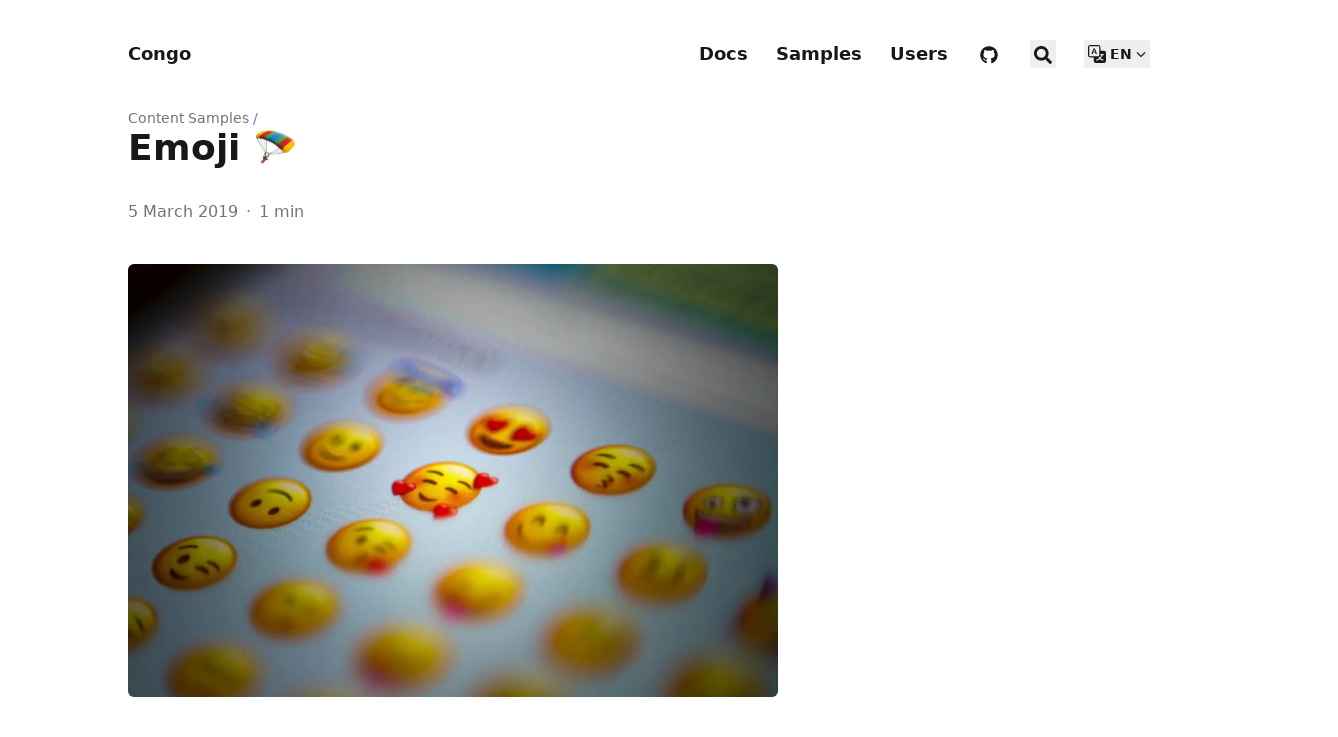

--- FILE ---
content_type: text/html; charset=utf-8
request_url: https://jpanther.github.io/congo/samples/emoji/
body_size: 7596
content:
<!doctype html><html lang=en-AU dir=ltr class=scroll-smooth data-default-appearance=light data-auto-appearance=true><head><meta charset=utf-8><meta name=viewport content="width=device-width,initial-scale=1"><meta name=theme-color content="#FFFFFF"><title>Emoji 🪂 &#183; Congo</title><meta name=title content="Emoji 🪂 &#183; Congo"><script type=text/javascript src=https://jpanther.github.io/congo/js/appearance.min.8a082f81b27f3cb2ee528df0b0bdc39787034cf2cc34d4669fbc9977c929023c.js integrity="sha256-iggvgbJ/PLLuUo3wsL3Dl4cDTPLMNNRmn7yZd8kpAjw="></script><link type=text/css rel=stylesheet href=https://jpanther.github.io/congo/css/main.bundle.min.100caa677b4bc416cdd884107b203b4869f9b413a19aa57d12069fb826f1abe9.css integrity="sha256-EAyqZ3tLxBbN2IQQeyA7SGn5tBOhmqV9EgafuCbxq+k="><script defer type=text/javascript id=script-bundle src=https://jpanther.github.io/congo/js/main.bundle.min.06491ef3124aa9851f72f3ba4d90475b4f6ea18c6b5a886c054791a579c22c07.js integrity="sha256-Bkke8xJKqYUfcvO6TZBHW09uoYxrWohsBUeRpXnCLAc=" data-copy=Copy data-copied=Copied></script><meta name=description content="
      Guide to Emoji usage in Congo
    "><link rel=canonical href=https://jpanther.github.io/congo/samples/emoji/><link rel=apple-touch-icon sizes=180x180 href=/congo/apple-touch-icon.png><link rel=icon type=image/png sizes=32x32 href=/congo/favicon-32x32.png><link rel=icon type=image/png sizes=16x16 href=/congo/favicon-16x16.png><link rel=manifest href=/congo/site.webmanifest><meta property="og:url" content="https://jpanther.github.io/congo/samples/emoji/"><meta property="og:site_name" content="Congo"><meta property="og:title" content="Emoji :parachute:"><meta property="og:description" content="Guide to Emoji usage in Congo"><meta property="og:locale" content="en_AU"><meta property="og:type" content="article"><meta property="article:section" content="samples"><meta property="article:published_time" content="2019-03-05T00:00:00+00:00"><meta property="article:modified_time" content="2019-03-05T00:00:00+00:00"><meta property="article:tag" content="Emoji"><meta property="article:tag" content="Sample"><meta property="og:image" content="https://jpanther.github.io/congo/samples/emoji/feature-domingo-alvarez-e-Cs3y8Mn6-Gk-unsplash.jpg"><meta name=twitter:card content="summary_large_image"><meta name=twitter:image content="https://jpanther.github.io/congo/samples/emoji/feature-domingo-alvarez-e-Cs3y8Mn6-Gk-unsplash.jpg"><meta name=twitter:title content="Emoji :parachute:"><meta name=twitter:description content="Guide to Emoji usage in Congo"><script type=application/ld+json>{"@context":"https://schema.org","@type":"Article","articleSection":"Content Samples","name":"Emoji :parachute:","headline":"Emoji :parachute:","description":"Guide to Emoji usage in Congo","abstract":"📖🏞️🧗🏽🐉🧙🏽‍♂️🧚🏽👸","inLanguage":"en-AU","url":"https:\/\/jpanther.github.io\/congo\/samples\/emoji\/","author":{"@type":"Person","name":"Congo"},"copyrightYear":"2019","dateCreated":"2019-03-05T00:00:00\u002b00:00","datePublished":"2019-03-05T00:00:00\u002b00:00","dateModified":"2019-03-05T00:00:00\u002b00:00","keywords":["emoji","sample"],"mainEntityOfPage":"true","wordCount":"94"}</script><script type=application/ld+json>{"@context":"https://schema.org","@type":"BreadcrumbList","itemListElement":[{"@type":"ListItem","item":"https://jpanther.github.io/congo/","name":"Welcome to Congo! Tada","position":1},{"@type":"ListItem","item":"https://jpanther.github.io/congo/samples/","name":"Content Samples","position":2},{"@type":"ListItem","name":"Emoji Parachute","position":3}]}</script><meta name=author content="Congo"><link href=https://twitter.com/ rel=me><link href=https://facebook.com/ rel=me><link href=https://linkedin.com/ rel=me><link href=https://youtube.com/ rel=me></head><body class="m-auto flex h-screen max-w-7xl flex-col bg-neutral px-6 text-lg leading-7 text-neutral-900 dark:bg-neutral-800 dark:text-neutral sm:px-14 md:px-24 lg:px-32"><div id=the-top class="absolute flex self-center"><a class="-translate-y-8 rounded-b-lg bg-primary-200 px-3 py-1 text-sm focus:translate-y-0 dark:bg-neutral-600" href=#main-content><span class="pe-2 font-bold text-primary-600 dark:text-primary-400">&darr;</span>Skip to main content</a></div><header class="py-6 font-semibold text-neutral-900 dark:text-neutral sm:py-10 print:hidden"><nav class="flex items-start justify-between sm:items-center"><div class="flex flex-row items-center"><a class="decoration-primary-500 hover:underline hover:decoration-2 hover:underline-offset-2" rel=me href=/congo/>Congo</a></div><ul class="flex list-none flex-col text-end sm:flex-row"><li class="group mb-1 sm:mb-0 sm:me-7 sm:last:me-0.5"><a href=/congo/docs/ title=Documentation><span class="decoration-primary-500 group-hover:underline group-hover:decoration-2 group-hover:underline-offset-2">Docs</span></a></li><li class="group mb-1 sm:mb-0 sm:me-7 sm:last:me-0.5"><a href=/congo/samples/ title="Content Samples"><span class="decoration-primary-500 group-hover:underline group-hover:decoration-2 group-hover:underline-offset-2">Samples</span></a></li><li class="group mb-1 sm:mb-0 sm:me-7 sm:last:me-0.5"><a href=/congo/users/ title=Users><span class="decoration-primary-500 group-hover:underline group-hover:decoration-2 group-hover:underline-offset-2">Users</span></a></li><li class="group mb-1 sm:mb-0 sm:me-7 sm:last:me-0.5"><a href=https://github.com/jpanther/congo title target=_blank><span class="group-dark:hover:text-primary-400 transition-colors group-hover:text-primary-600"><span class="icon relative inline-block px-1 align-text-bottom"><svg viewBox="0 0 496 512"><path fill="currentColor" d="M165.9 397.4c0 2-2.3 3.6-5.2 3.6-3.3.3-5.6-1.3-5.6-3.6.0-2 2.3-3.6 5.2-3.6 3-.3 5.6 1.3 5.6 3.6zm-31.1-4.5c-.7 2 1.3 4.3 4.3 4.9 2.6 1 5.6.0 6.2-2s-1.3-4.3-4.3-5.2c-2.6-.7-5.5.3-6.2 2.3zm44.2-1.7c-2.9.7-4.9 2.6-4.6 4.9.3 2 2.9 3.3 5.9 2.6 2.9-.7 4.9-2.6 4.6-4.6-.3-1.9-3-3.2-5.9-2.9zM244.8 8C106.1 8 0 113.3.0 252c0 110.9 69.8 205.8 169.5 239.2 12.8 2.3 17.3-5.6 17.3-12.1.0-6.2-.3-40.4-.3-61.4.0.0-70 15-84.7-29.8.0.0-11.4-29.1-27.8-36.6.0.0-22.9-15.7 1.6-15.4.0.0 24.9 2 38.6 25.8 21.9 38.6 58.6 27.5 72.9 20.9 2.3-16 8.8-27.1 16-33.7-55.9-6.2-112.3-14.3-112.3-110.5.0-27.5 7.6-41.3 23.6-58.9-2.6-6.5-11.1-33.3 2.6-67.9 20.9-6.5 69 27 69 27 20-5.6 41.5-8.5 62.8-8.5s42.8 2.9 62.8 8.5c0 0 48.1-33.6 69-27 13.7 34.7 5.2 61.4 2.6 67.9 16 17.7 25.8 31.5 25.8 58.9.0 96.5-58.9 104.2-114.8 110.5 9.2 7.9 17 22.9 17 46.4.0 33.7-.3 75.4-.3 83.6.0 6.5 4.6 14.4 17.3 12.1C428.2 457.8 496 362.9 496 252 496 113.3 383.5 8 244.8 8zM97.2 352.9c-1.3 1-1 3.3.7 5.2 1.6 1.6 3.9 2.3 5.2 1 1.3-1 1-3.3-.7-5.2-1.6-1.6-3.9-2.3-5.2-1zm-10.8-8.1c-.7 1.3.3 2.9 2.3 3.9 1.6 1 3.6.7 4.3-.7.7-1.3-.3-2.9-2.3-3.9-2-.6-3.6-.3-4.3.7zm32.4 35.6c-1.6 1.3-1 4.3 1.3 6.2 2.3 2.3 5.2 2.6 6.5 1 1.3-1.3.7-4.3-1.3-6.2-2.2-2.3-5.2-2.6-6.5-1zm-11.4-14.7c-1.6 1-1.6 3.6.0 5.9 1.6 2.3 4.3 3.3 5.6 2.3 1.6-1.3 1.6-3.9.0-6.2-1.4-2.3-4-3.3-5.6-2z"/></svg></span></span></a></li><li class="group mb-1 sm:mb-0 sm:me-7 sm:last:me-0.5"><button id=search-button-1 title="Search (/)">
<span class="group-dark:hover:text-primary-400 transition-colors group-hover:text-primary-600"><span class="icon relative inline-block px-1 align-text-bottom"><svg aria-hidden="true" focusable="false" data-prefix="fas" data-icon="search" class="svg-inline--fa fa-search fa-w-16" role="img" viewBox="0 0 512 512"><path fill="currentColor" d="M505 442.7 405.3 343c-4.5-4.5-10.6-7-17-7H372c27.6-35.3 44-79.7 44-128C416 93.1 322.9.0 208 0S0 93.1.0 208s93.1 208 208 208c48.3.0 92.7-16.4 128-44v16.3c0 6.4 2.5 12.5 7 17l99.7 99.7c9.4 9.4 24.6 9.4 33.9.0l28.3-28.3c9.4-9.4 9.4-24.6.1-34zM208 336c-70.7.0-128-57.2-128-128 0-70.7 57.2-128 128-128 70.7.0 128 57.2 128 128 0 70.7-57.2 128-128 128z"/></svg>
</span></span><span class="decoration-primary-500 group-hover:underline group-hover:decoration-2 group-hover:underline-offset-2"></span></button></li><li class="group mb-1 sm:mb-0 sm:me-7 sm:last:me-0.5"><div class="group relative"><button class="group-dark:hover:text-primary-400 flex w-full items-center justify-end transition-colors group-hover:text-primary-600">
<span class="icon relative inline-block px-1 align-text-bottom"><svg viewBox="0 0 16 16"><path fill="currentColor" d="M4.545 6.714 4.11 8H3l1.862-5h1.284L8 8H6.833l-.435-1.286H4.545zm1.634-.736L5.5 3.956h-.049l-.679 2.022H6.18z"/><path fill="currentColor" d="M0 2a2 2 0 012-2h7a2 2 0 012 2v3h3a2 2 0 012 2v7a2 2 0 01-2 2H7a2 2 0 01-2-2v-3H2A2 2 0 010 9V2zm2-1A1 1 0 001 2v7a1 1 0 001 1h7a1 1 0 001-1V2A1 1 0 009 1H2zm7.138 9.995c.193.301.402.583.63.846-.748.575-1.673 1.001-2.768 1.292.178.217.451.635.555.867 1.125-.359 2.08-.844 2.886-1.494.777.665 1.739 1.165 2.93 1.472.133-.254.414-.673.629-.89-1.125-.253-2.057-.694-2.82-1.284.681-.747 1.222-1.651 1.621-2.757H14V8h-3v1.047h.765c-.318.844-.74 1.546-1.272 2.13a6.066 6.066.0 01-.415-.492 1.988 1.988.0 01-.94.31z"/></svg>
</span><span class=text-sm>EN</span><span class=text-[0.6rem]><span class="icon relative inline-block px-1 align-text-bottom"><svg viewBox="0 0 512 512"><path fill="currentColor" d="M233.4 406.6c12.5 12.5 32.8 12.5 45.3.0l192-192c12.5-12.5 12.5-32.8.0-45.3s-32.8-12.5-45.3.0L256 338.7 86.6 169.4c-12.5-12.5-32.8-12.5-45.3.0s-12.5 32.8.0 45.3l192 192z"/></svg></span></span></button><div class="invisible w-full bg-transparent group-hover:visible"></div><div class="invisible absolute z-50 flex flex-col whitespace-nowrap rounded border border-neutral-300 bg-neutral text-start text-base shadow group-hover:visible ltr:right-0 rtl:left-0 dark:border-neutral-600 dark:bg-neutral-800"><div class="flex flex-grow"><a href=https://jpanther.github.io/congo/samples/emoji/ class="flex w-full items-center justify-between bg-primary-100 px-2 py-1 dark:bg-primary-900">English (Australia)<span class="ms-2 w-6 text-primary-600 dark:text-primary-400"><span class="icon relative inline-block px-1 align-text-bottom"><svg viewBox="0 0 448 512"><path fill="currentColor" d="M438.6 105.4c12.5 12.5 12.5 32.7.0 45.2l-256 256c-12.5 12.5-32.7 12.5-45.2.0L9.372 278.6c-12.496-12.5-12.496-32.7.0-45.2 12.498-12.5 32.758-12.5 45.258.0L159.1 338.7 393.4 105.4c12.5-12.52 32.7-12.52 45.2.0h0z"/></svg></span></span></a></div><div class="flex flex-grow"><a href=https://jpanther.github.io/congo/es/samples/emoji/ class="w-full py-1 pe-10 ps-2 decoration-primary-500 hover:underline hover:decoration-2 hover:underline-offset-2">Español (México)</a></div><div class="flex flex-grow"><a href=https://jpanther.github.io/congo/ja/samples/emoji/ class="w-full py-1 pe-10 ps-2 decoration-primary-500 hover:underline hover:decoration-2 hover:underline-offset-2">日本語</a></div><div class="flex flex-grow"><a href=https://jpanther.github.io/congo/zh-hans/samples/emoji/ class="w-full py-1 pe-10 ps-2 decoration-primary-500 hover:underline hover:decoration-2 hover:underline-offset-2">简体中文</a></div><div class="flex flex-grow"><a href=https://jpanther.github.io/congo/de/samples/emoji/ class="w-full py-1 pe-10 ps-2 decoration-primary-500 hover:underline hover:decoration-2 hover:underline-offset-2">Deutsch (Deutschland)</a></div></div></div></li></ul></nav></header><div class="relative flex grow flex-col"><main id=main-content class=grow><article><header class=max-w-prose><ol class="text-sm text-neutral-500 dark:text-neutral-400 print:hidden"><li class="hidden inline"><a class="dark:underline-neutral-600 decoration-neutral-300 hover:underline" href=https://jpanther.github.io/congo/>Welcome to Congo! :tada:</a><span class="px-1 text-primary-500">/</span></li><li class=inline><a class="dark:underline-neutral-600 decoration-neutral-300 hover:underline" href=https://jpanther.github.io/congo/samples/>Content Samples</a><span class="px-1 text-primary-500">/</span></li><li class="hidden inline"><a class="dark:underline-neutral-600 decoration-neutral-300 hover:underline" href=https://jpanther.github.io/congo/samples/emoji/>Emoji :parachute:</a><span class="px-1 text-primary-500">/</span></li></ol><h1 class="mb-8 mt-0 text-4xl font-extrabold text-neutral-900 dark:text-neutral">Emoji 🪂</h1><div class="mb-10 text-base text-neutral-500 dark:text-neutral-400 print:hidden"><div class="flex flex-row flex-wrap items-center"><time datetime="2019-03-05 00:00:00 +0000 UTC">5 March 2019</time><span class="px-2 text-primary-500">&#183;</span><span title="Reading time">1 min</span></div></div><div class=prose><picture class="mb-6 rounded-md"><source srcset="https://jpanther.github.io/congo/samples/emoji/feature-domingo-alvarez-e-Cs3y8Mn6-Gk-unsplash_hu_1abbd37197850e2a.webp 330w,https://jpanther.github.io/congo/samples/emoji/feature-domingo-alvarez-e-Cs3y8Mn6-Gk-unsplash_hu_e5049490be1c05f1.webp 660w
,https://jpanther.github.io/congo/samples/emoji/feature-domingo-alvarez-e-Cs3y8Mn6-Gk-unsplash_hu_c8e06e7aad31dde7.webp 1024w
,https://jpanther.github.io/congo/samples/emoji/feature-domingo-alvarez-e-Cs3y8Mn6-Gk-unsplash_hu_5754adb4bee256fc.webp 1320w" sizes=100vw type=image/webp><img width=1920 height=1280 class="mb-6 rounded-md" src=https://jpanther.github.io/congo/samples/emoji/feature-domingo-alvarez-e-Cs3y8Mn6-Gk-unsplash_hu_a7a9b99f9ac1a973.jpg srcset="https://jpanther.github.io/congo/samples/emoji/feature-domingo-alvarez-e-Cs3y8Mn6-Gk-unsplash_hu_3be5624cba6a002c.jpg 330w,https://jpanther.github.io/congo/samples/emoji/feature-domingo-alvarez-e-Cs3y8Mn6-Gk-unsplash_hu_a7a9b99f9ac1a973.jpg 660w
,https://jpanther.github.io/congo/samples/emoji/feature-domingo-alvarez-e-Cs3y8Mn6-Gk-unsplash_hu_a55da288aba67367.jpg 1024w
,https://jpanther.github.io/congo/samples/emoji/feature-domingo-alvarez-e-Cs3y8Mn6-Gk-unsplash_hu_b55511e366e96495.jpg 1320w" sizes=100vw></picture></div></header><section class="prose mt-0 flex max-w-full flex-col dark:prose-invert lg:flex-row"><div class="min-h-0 min-w-0 max-w-prose grow"><p>Emoji is supported throughout Congo by default. Emoji can be used in titles, menu items and article content.</p><div class="flex rounded-md bg-primary-100 px-4 py-3 dark:bg-primary-900"><span class="pe-3 text-primary-400"><span class="icon relative inline-block px-1 align-text-bottom"><svg viewBox="0 0 512 512"><path fill="currentColor" d="M506.3 417 293 53c-16.33-28-57.54-28-73.98.0l-213.2 364C-10.59 444.9 9.849 480 42.74 480h426.6c32.76.0 53.26-35 36.96-63zM232 168c0-13.25 10.75-24 24-24s24 10.8 24 24v128c0 13.25-10.75 24-23.1 24S232 309.3 232 296V168zm24 248c-17.36.0-31.44-14.08-31.44-31.44s14.07-31.44 31.44-31.44 31.44 14.08 31.44 31.44C287.4 401.9 273.4 416 256 416z"/></svg>
</span></span><span class=dark:text-neutral-300><strong>Note:</strong> The rendering of these glyphs depends on the browser and the platform. To style the emoji you can either use a third party emoji font or a font stack.</span></div><p>Emoji replacements are automatic throughout Congo, so you can use shorthand codes in your content and front matter and they will be converted to their corresponding symbols at build time.</p><p><strong>Example:</strong> <code>see_no_evil</code> 🙈, <code>hear_no_evil</code> 🙉, <code>speak_no_evil</code> 🙊.</p><p><a href=https://emojipedia.org/ target=_blank rel=noreferrer>Emojipedia</a> is a useful reference for emoji shorthand codes.</p></div></section><footer class="max-w-prose pt-8 print:hidden"><div class=flex><picture class="!mb-0 !mt-0 me-4 w-24 h-auto rounded-full"><img width=600 height=600 class="!mb-0 !mt-0 me-4 w-24 h-auto rounded-full" alt=Congo loading=lazy decoding=async src=https://jpanther.github.io/congo/img/author.jpg></picture><div class=place-self-center><div class="text-[0.6rem] uppercase leading-3 text-neutral-500 dark:text-neutral-400">Author</div><div class="font-semibold leading-6 text-neutral-800 dark:text-neutral-300">Congo</div><div class="text-sm text-neutral-700 dark:text-neutral-400">This is an example author bio, and although there&rsquo;s a stock photo of a dog here, this article was actually created by a human. 🐶</div><div class="text-2xl sm:text-lg"><div class="flex flex-wrap text-neutral-400 dark:text-neutral-500"><a class="px-1 transition-transform hover:scale-125 hover:text-primary-700 dark:hover:text-primary-400" style=will-change:transform href=https://twitter.com/ target=_blank aria-label=X-Twitter rel="me noopener noreferrer"><span class="icon relative inline-block px-1 align-text-bottom"><svg viewBox="0 0 512 512"><path fill="currentColor" d="M389.2 48h70.6L305.6 224.2 487 464H345L233.7 318.6 106.5 464H35.8L200.7 275.5 26.8 48H172.4L272.9 180.9 389.2 48zM364.4 421.8h39.1L151.1 88h-42L364.4 421.8z"/></svg>
</span></a><a class="px-1 transition-transform hover:scale-125 hover:text-primary-700 dark:hover:text-primary-400" style=will-change:transform href=https://facebook.com/ target=_blank aria-label=Facebook rel="me noopener noreferrer"><span class="icon relative inline-block px-1 align-text-bottom"><svg viewBox="0 0 512 512"><path fill="currentColor" d="M504 256C504 119 393 8 256 8S8 119 8 256c0 123.78 90.69 226.38 209.25 245V327.69h-63V256h63v-54.64c0-62.15 37-96.48 93.67-96.48 27.14.0 55.52 4.84 55.52 4.84v61h-31.28c-30.8.0-40.41 19.12-40.41 38.73V256h68.78l-11 71.69h-57.78V501C413.31 482.38 504 379.78 504 256z"/></svg>
</span></a><a class="px-1 transition-transform hover:scale-125 hover:text-primary-700 dark:hover:text-primary-400" style=will-change:transform href=https://linkedin.com/ target=_blank aria-label=Linkedin rel="me noopener noreferrer"><span class="icon relative inline-block px-1 align-text-bottom"><svg viewBox="0 0 448 512"><path fill="currentColor" d="M416 32H31.9C14.3 32 0 46.5.0 64.3v383.4C0 465.5 14.3 480 31.9 480H416c17.6.0 32-14.5 32-32.3V64.3c0-17.8-14.4-32.3-32-32.3zM135.4 416H69V202.2h66.5V416zm-33.2-243c-21.3.0-38.5-17.3-38.5-38.5S80.9 96 102.2 96c21.2.0 38.5 17.3 38.5 38.5.0 21.3-17.2 38.5-38.5 38.5zm282.1 243h-66.4V312c0-24.8-.5-56.7-34.5-56.7-34.6.0-39.9 27-39.9 54.9V416h-66.4V202.2h63.7v29.2h.9c8.9-16.8 30.6-34.5 62.9-34.5 67.2.0 79.7 44.3 79.7 101.9V416z"/></svg>
</span></a><a class="px-1 transition-transform hover:scale-125 hover:text-primary-700 dark:hover:text-primary-400" style=will-change:transform href=https://youtube.com/ target=_blank aria-label=Youtube rel="me noopener noreferrer"><span class="icon relative inline-block px-1 align-text-bottom"><svg viewBox="0 0 576 512"><path fill="currentColor" d="M549.655 124.083c-6.281-23.65-24.787-42.276-48.284-48.597C458.781 64 288 64 288 64S117.22 64 74.629 75.486c-23.497 6.322-42.003 24.947-48.284 48.597-11.412 42.867-11.412 132.305-11.412 132.305s0 89.438 11.412 132.305c6.281 23.65 24.787 41.5 48.284 47.821C117.22 448 288 448 288 448s170.78.0 213.371-11.486c23.497-6.321 42.003-24.171 48.284-47.821 11.412-42.867 11.412-132.305 11.412-132.305s0-89.438-11.412-132.305zm-317.51 213.508V175.185l142.739 81.205-142.739 81.201z"/></svg></span></a></div></div></div></div><div class=pt-8><hr class="border-dotted border-neutral-300 dark:border-neutral-600"><div class="flex justify-between pt-3"><span><a class="group flex" href><span class="me-2 text-neutral-700 transition-transform group-hover:-translate-x-[2px] group-hover:text-primary-600 dark:text-neutral dark:group-hover:text-primary-400"><span class="ltr:inline rtl:hidden">&larr;</span><span class="ltr:hidden rtl:inline">&rarr;</span></span>
<span class="flex flex-col"><span class="mt-[0.1rem] leading-6 group-hover:underline group-hover:decoration-primary-500">External Article - Why I switched to Fathom Analytics</span>
<span class="mt-[0.1rem] text-xs text-neutral-500 dark:text-neutral-400"><time datetime="2019-01-24 00:00:00 +0000 UTC">24 January 2019</time>
</span></span></a></span><span><a class="group flex text-right" href=https://jpanther.github.io/congo/samples/diagrams-flowcharts/><span class="flex flex-col"><span class="mt-[0.1rem] leading-6 group-hover:underline group-hover:decoration-primary-500">Diagrams and Flowcharts</span>
<span class="mt-[0.1rem] text-xs text-neutral-500 dark:text-neutral-400"><time datetime="2019-03-06 00:00:00 +0000 UTC">6 March 2019</time>
</span></span><span class="ms-2 text-neutral-700 transition-transform group-hover:-translate-x-[-2px] group-hover:text-primary-600 dark:text-neutral dark:group-hover:text-primary-400"><span class="ltr:inline rtl:hidden">&rarr;</span><span class="ltr:hidden rtl:inline">&larr;</span></span></a></span></div></div></footer></article></main><div class="pointer-events-none absolute bottom-0 end-0 top-[100vh] w-12" id=to-top hidden=true><a href=#the-top class="pointer-events-auto sticky top-[calc(100vh-5.5rem)] flex h-12 w-12 items-center justify-center rounded-full bg-neutral/50 text-xl text-neutral-700 backdrop-blur hover:text-primary-600 dark:bg-neutral-800/50 dark:text-neutral dark:hover:text-primary-400" aria-label="Scroll to top" title="Scroll to top">&uarr;</a></div><footer class="py-10 print:hidden"><div class="flex items-center justify-between"><div><p class="text-sm text-neutral-500 dark:text-neutral-400">© 2024 Congo contributors</p><p class="text-xs text-neutral-500 dark:text-neutral-400">Powered by <a class="hover:underline hover:decoration-primary-400 hover:text-primary-500" href=https://gohugo.io/ target=_blank rel="noopener noreferrer">Hugo</a> & <a class="hover:underline hover:decoration-primary-400 hover:text-primary-500" href=https://github.com/jpanther/congo target=_blank rel="noopener noreferrer">Congo</a></p></div><div class="flex flex-row items-center"><div class="me-14 cursor-pointer text-sm text-neutral-700 hover:text-primary-600 dark:text-neutral dark:hover:text-primary-400"><button id=appearance-switcher-0 type=button aria-label="appearance switcher"><div class="flex h-12 w-12 items-center justify-center dark:hidden" title="Switch to dark appearance"><span class="icon relative inline-block px-1 align-text-bottom"><svg viewBox="0 0 512 512"><path fill="currentColor" d="M32 256C32 132.2 132.3 32 255.8 32c11.36.0 29.7 1.668 40.9 3.746 9.616 1.777 11.75 14.63 3.279 19.44C245 86.5 211.2 144.6 211.2 207.8c0 109.7 99.71 193 208.3 172.3 9.561-1.805 16.28 9.324 10.11 16.95C387.9 448.6 324.8 480 255.8 480 132.1 480 32 379.6 32 256z"/></svg></span></div><div class="hidden h-12 w-12 items-center justify-center dark:flex" title="Switch to light appearance"><span class="icon relative inline-block px-1 align-text-bottom"><svg viewBox="0 0 512 512"><path fill="currentColor" d="M256 159.1c-53.02.0-95.1 42.98-95.1 95.1s41.2 96.9 95.1 96.9 95.1-42.98 95.1-95.1S309 159.1 256 159.1zM509.3 347l-63.2-91.9 63.15-91.01c6.332-9.125 1.104-21.74-9.826-23.72l-109-19.7-19.7-109c-1.975-10.93-14.59-16.16-23.72-9.824L256 65.89 164.1 2.736c-9.125-6.332-21.74-1.107-23.72 9.824L121.6 121.6 12.56 141.3C1.633 143.2-3.596 155.9 2.736 164.1L65.89 256 2.74 347.01c-6.332 9.125-1.105 21.74 9.824 23.72l109 19.7 19.7 109c1.975 10.93 14.59 16.16 23.72 9.824L256 446.1l91.01 63.15c9.127 6.334 21.75 1.107 23.72-9.822l19.7-109 109-19.7C510.4 368.8 515.6 356.1 509.3 347zM256 383.1c-70.69.0-127.1-57.31-127.1-127.1.0-70.69 57.31-127.1 127.1-127.1S383.1 186.2 383.1 256c0 70.7-56.4 127.1-127.1 127.1z"/></svg></span></div></button></div></div></div></footer><div id=search-wrapper class="invisible fixed inset-0 z-50 flex h-screen w-screen cursor-default flex-col bg-neutral-500/50 p-4 backdrop-blur-sm dark:bg-neutral-900/50 sm:p-6 md:p-[10vh] lg:p-[12vh]" data-url=https://jpanther.github.io/congo/><div id=search-modal class="top-20 mx-auto flex min-h-0 w-full max-w-3xl flex-col rounded-md border border-neutral-200 bg-neutral shadow-lg dark:border-neutral-700 dark:bg-neutral-800"><header class="relative z-10 flex flex-none items-center justify-between px-2"><form class="flex min-w-0 flex-auto items-center"><div class="flex h-8 w-8 items-center justify-center text-neutral-400"><span class="icon relative inline-block px-1 align-text-bottom"><svg aria-hidden="true" focusable="false" data-prefix="fas" data-icon="search" class="svg-inline--fa fa-search fa-w-16" role="img" viewBox="0 0 512 512"><path fill="currentColor" d="M505 442.7 405.3 343c-4.5-4.5-10.6-7-17-7H372c27.6-35.3 44-79.7 44-128C416 93.1 322.9.0 208 0S0 93.1.0 208s93.1 208 208 208c48.3.0 92.7-16.4 128-44v16.3c0 6.4 2.5 12.5 7 17l99.7 99.7c9.4 9.4 24.6 9.4 33.9.0l28.3-28.3c9.4-9.4 9.4-24.6.1-34zM208 336c-70.7.0-128-57.2-128-128 0-70.7 57.2-128 128-128 70.7.0 128 57.2 128 128 0 70.7-57.2 128-128 128z"/></svg></span></div><input type=search id=search-query class="mx-1 flex h-12 flex-auto appearance-none bg-transparent focus:outline-dotted focus:outline-2 focus:outline-transparent" placeholder=Search tabindex=0></form><button id=close-search-button class="flex h-8 w-8 items-center justify-center text-neutral-700 hover:text-primary-600 dark:text-neutral dark:hover:text-primary-400" title="Close (Esc)">
<span class="icon relative inline-block px-1 align-text-bottom"><svg viewBox="0 0 320 512"><path fill="currentColor" d="M310.6 361.4c12.5 12.5 12.5 32.75.0 45.25C304.4 412.9 296.2 416 288 416s-16.38-3.125-22.62-9.375L160 301.3 54.63 406.6C48.38 412.9 40.19 416 32 416S15.63 412.9 9.375 406.6c-12.5-12.5-12.5-32.75.0-45.25l105.4-105.4L9.375 150.6c-12.5-12.5-12.5-32.75.0-45.25s32.75-12.5 45.25.0L160 210.8l105.4-105.4c12.5-12.5 32.75-12.5 45.25.0s12.5 32.75.0 45.25l-105.4 105.4L310.6 361.4z"/></svg></span></button></header><section class="flex-auto overflow-auto px-2"><ul id=search-results></ul></section></div></div></div></body></html>